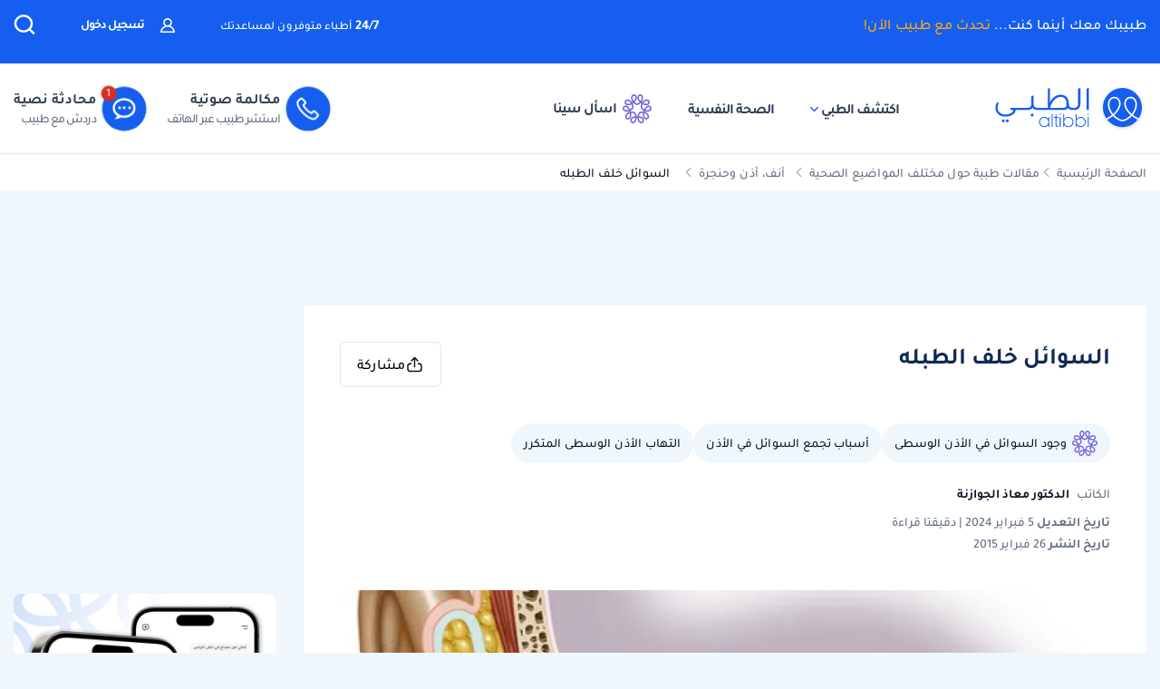

--- FILE ---
content_type: text/html; charset=utf-8
request_url: https://www.google.com/recaptcha/api2/aframe
body_size: 92
content:
<!DOCTYPE HTML><html><head><meta http-equiv="content-type" content="text/html; charset=UTF-8"></head><body><script nonce="opznleMqbywmEBudSOnzZA">/** Anti-fraud and anti-abuse applications only. See google.com/recaptcha */ try{var clients={'sodar':'https://pagead2.googlesyndication.com/pagead/sodar?'};window.addEventListener("message",function(a){try{if(a.source===window.parent){var b=JSON.parse(a.data);var c=clients[b['id']];if(c){var d=document.createElement('img');d.src=c+b['params']+'&rc='+(localStorage.getItem("rc::a")?sessionStorage.getItem("rc::b"):"");window.document.body.appendChild(d);sessionStorage.setItem("rc::e",parseInt(sessionStorage.getItem("rc::e")||0)+1);localStorage.setItem("rc::h",'1768970992755');}}}catch(b){}});window.parent.postMessage("_grecaptcha_ready", "*");}catch(b){}</script></body></html>

--- FILE ---
content_type: text/css
request_url: https://altibbi.com/assets/29cf8b5bfae932bad7982cfcf475ef70.css?v=1765722326
body_size: 408
content:
@charset "UTF-8";
:root{--font-family:Tajawal;--spacing-xxs:2px;--spacing-sm:6px;--spacing-md:8px;--spacing-lg:12px;--spacing-xs:4px;--spacing-xl:16px;--spacing-2xl:20px;--spacing-3xl:24px;--spacing-4xl:32px;--spacing-5xl:40px;--spacing-6xl:48px;--gray-1:#101828;--gray-2:#344054;--gray-3:#667085;--gray-4:#667085;--gray-5:#d0d5dd;--gray-6:#e4e7ec;--gray-7:#f2f4f7;--gray-8:#f9fafb;--red:#cf274d;--orange:#f79009;--radius-sm:6px;--radius-md:var(--spacing-md);--radius-lg:10px;--radius-xl:var(--spacing-lg);--radius-full:9999px;--radius-4xl:24px;--primary:#155eef;--primary-dark:#0d4ac4;--darkblue:#102a56;--whatsapp-color:#00b946;--warning-25:rgba(255,175,71,.25);--background:#f0f7fc;--brand-25:#f5f8ff;--brand-50:#eff4ff;--brand-100:#d1e0ff;--brand-200:#b2ccff;--brand-500:#2970ff;--brand-600:#155eef;--brand-800:#0040c1;--brand-900:#102a56;--pregnancy-100:#be4c96;--pregnancy-120:#b04089;--purple-100:#a22c97;--error-100:#cf274d;--warning-100:#f79009;--warning-5:rgba(247,144,9,.05);--teal-100:#00ffa9;--begonia-pink:#f094bb;--pale-pink:#fbdddb}.caution-disclaimer-body1-part1{font-size:.875rem}.caution-title p{font-size:1rem}.primary-blue{color:#102a56}.primary-altibbi{color:#155eef}.font-regular{font-weight:400}.font-medium,.caution-disclaimer-body1-part1{font-weight:500}.font-bold,.caution-title p,.caution-disclaimer-body1-part1 a{font-weight:700}.normal-font-style{font-weight:400;font-style:normal;font-stretch:normal;letter-spacing:normal}.mt-40{margin-top:40px}.dot-flashing{position:relative;width:10px;height:10px;border-radius:5px;background-color:#fff;color:#fff;animation:dotFlashing 1s infinite linear alternate;animation-delay:.5s}.dot-flashing:before,.dot-flashing:after{content:'';display:inline-block;position:absolute;top:0}.dot-flashing:before{left:-15px;width:10px;height:10px;border-radius:5px;background-color:#fff;color:#fff;animation:dotFlashing 1s infinite alternate;animation-delay:0s}.dot-flashing:after{left:15px;width:10px;height:10px;border-radius:5px;background-color:#fff;color:#fff;animation:dotFlashing 1s infinite alternate;animation-delay:1s}@keyframes dotFlashing{0%{background-color:#155eef}50%,100%{background-color:#fff}}.caution-disclaimer{padding:20px 0}.caution-title{width:156px;height:20px}.caution-title p{line-height:24px}.caution-disclaimer-body1-part1{display:inline;color:#344054;line-height:20px}.caution-disclaimer-body1-part1 a{color:#155eef;text-decoration-line:underline;text-decoration-style:solid;text-decoration-skip-ink:none;text-decoration-thickness:4%;text-underline-offset:14%;text-underline-position:from-font;margin-right:3px}

--- FILE ---
content_type: application/javascript; charset=utf-8
request_url: https://fundingchoicesmessages.google.com/f/AGSKWxUF8xLtmj8O15d_S6EzC9FafyYBY9hR8AO_UsepjODq6QjUggzh7dUPFnVpQHOIZ2Rxc4vGUlt32OWjqmiNWlN2r8FVK_mPg5ADum_YXydQn-0IX-0YDaKZTGYaWTTbfkrr15HSq4pJCWW7Db-u8hVbSLkn6GMWWz3g0J19PJHEIRpKMOq4Qxi2W3nn/_/misc/ad-_200x600_/amazon-async-.tv/adl.+advertorial.
body_size: -1291
content:
window['625b9b09-0245-43f0-809f-75b3079f7ef9'] = true;

--- FILE ---
content_type: image/svg+xml
request_url: https://altibbi.com/theme/altibbi/images/download-sina-banner/sina-inner.svg
body_size: 379
content:
<svg width="30" height="30" viewBox="0 0 30 30" fill="none" xmlns="http://www.w3.org/2000/svg">
<mask id="mask0_81021_29091" style="mask-type:luminance" maskUnits="userSpaceOnUse" x="1" y="0" width="29" height="30">
<path d="M29.8566 0.859375H1.28516V29.4308H29.8566V0.859375Z" fill="white"/>
</mask>
<g mask="url(#mask0_81021_29091)">
<path d="M19.1423 15.7322C19.1423 15.6584 19.1018 15.5902 19.0368 15.5547L13.4479 12.4969L10.3913 6.90595C10.32 6.77614 10.1069 6.77614 10.0362 6.90595L6.97954 12.4969L1.3906 15.5547C1.32586 15.5902 1.28516 15.6584 1.28516 15.7322C1.28516 15.8061 1.32558 15.8751 1.3906 15.9107L6.97954 18.9692L10.0362 24.5602C10.0718 24.625 10.1399 24.6657 10.2137 24.6657C10.2875 24.6657 10.3556 24.6252 10.3913 24.5602L13.4479 18.9692L19.0368 15.9107C19.1027 15.8748 19.1423 15.8061 19.1423 15.7322Z" fill="#7366DB"/>
<path d="M15.6551 5.74342L18.9738 7.35761L20.7873 10.3089C20.8154 10.3545 20.8694 10.3832 20.9286 10.3832C20.9877 10.3832 21.0416 10.3547 21.0698 10.3089L22.8857 7.35761L26.203 5.74342C26.2543 5.71832 26.2866 5.67032 26.2866 5.61832C26.2866 5.56633 26.2546 5.51832 26.203 5.49322L22.8857 3.87961L21.0698 0.928327C21.0134 0.835894 20.8438 0.836889 20.7878 0.928327L18.9744 3.87961L15.6558 5.49322C15.6046 5.51832 15.5723 5.56633 15.5723 5.61832C15.5723 5.67032 15.6038 5.71812 15.6551 5.74342Z" fill="#7366DB"/>
<path d="M29.7676 22.7321L25.6907 20.5028L23.462 16.4254C23.4317 16.3705 23.374 16.3359 23.3107 16.3359C23.2474 16.3359 23.1897 16.3702 23.1596 16.4254L20.9294 20.5028L16.8511 22.7321C16.7963 22.7622 16.7617 22.8199 16.7617 22.8832C16.7617 22.9465 16.796 23.0042 16.8511 23.0345L20.9294 25.2652L23.1596 29.3418C23.1897 29.3967 23.2474 29.4312 23.3107 29.4312C23.374 29.4312 23.4317 29.3969 23.462 29.3418L25.6907 25.2652L29.7676 23.0345C29.8224 23.0042 29.857 22.9465 29.857 22.8832C29.857 22.8199 29.8224 22.7622 29.7676 22.7321Z" fill="#7366DB"/>
</g>
</svg>


--- FILE ---
content_type: image/svg+xml
request_url: https://altibbi.com/theme/altibbi/icons/x-close-popup.svg
body_size: -324
content:
<svg width="24" height="24" viewBox="0 0 24 24" fill="none" xmlns="http://www.w3.org/2000/svg">
<path d="M19 5L5 19M5 5L19 19" stroke="#98A2B3" stroke-width="2" stroke-linecap="round" stroke-linejoin="round"/>
</svg>
